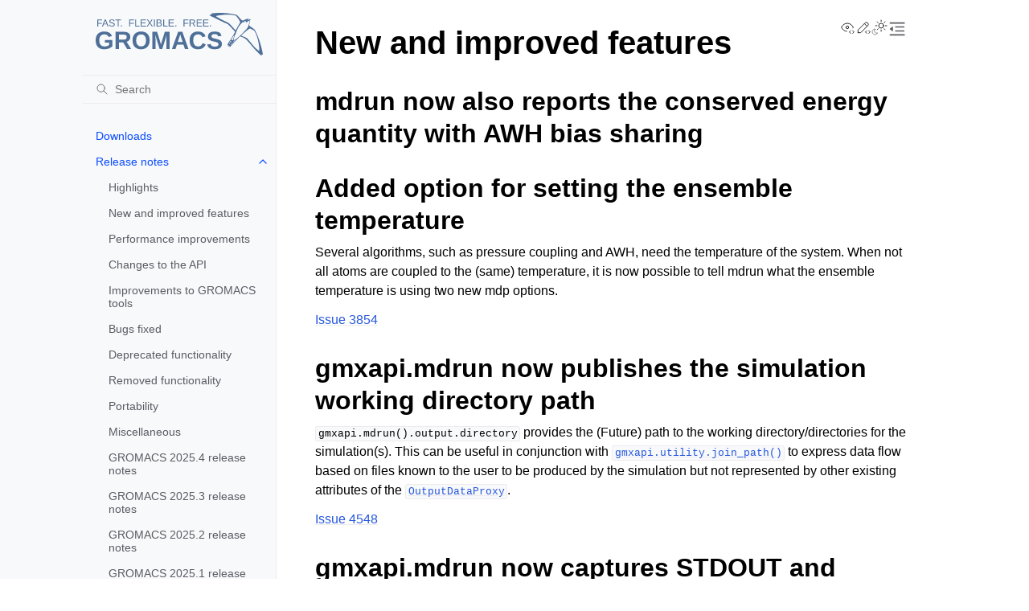

--- FILE ---
content_type: text/html
request_url: https://manual.gromacs.org/nightly/release-notes/2023/major/features.html
body_size: 11039
content:
<!doctype html>
<html class="no-js" lang="en" data-content_root="../../../">
  <head><meta charset="utf-8"/>
    <meta name="viewport" content="width=device-width,initial-scale=1"/>
    <meta name="color-scheme" content="light dark"><meta name="viewport" content="width=device-width, initial-scale=1" />
<link rel="index" title="Index" href="../../../genindex.html" /><link rel="search" title="Search" href="../../../search.html" /><link rel="next" title="Performance improvements" href="performance.html" /><link rel="prev" title="Highlights" href="highlights.html" />

    <!-- Generated with Sphinx 7.4.7 and Furo 2024.08.06 -->
        <title>New and improved features - GROMACS 2026.0-dev-20251119-5f0a571d documentation</title>
      <link rel="stylesheet" type="text/css" href="../../../_static/pygments.css?v=a746c00c" />
    <link rel="stylesheet" type="text/css" href="../../../_static/styles/furo.css?v=354aac6f" />
    <link rel="stylesheet" type="text/css" href="../../../_static/graphviz.css?v=fd3f3429" />
    <link rel="stylesheet" type="text/css" href="../../../_static/copybutton.css?v=76b2166b" />
    <link rel="stylesheet" type="text/css" href="../../../_static/tabs.css?v=4c969af8" />
    <link rel="stylesheet" type="text/css" href="../../../_static/styles/furo-extensions.css?v=302659d7" />
    
    


<style>
  body {
    --color-code-background: #f8f8f8;
  --color-code-foreground: black;
  
  }
  @media not print {
    body[data-theme="dark"] {
      --color-code-background: #202020;
  --color-code-foreground: #d0d0d0;
  
    }
    @media (prefers-color-scheme: dark) {
      body:not([data-theme="light"]) {
        --color-code-background: #202020;
  --color-code-foreground: #d0d0d0;
  
      }
    }
  }
</style></head>
  <body>
    
    <script>
      document.body.dataset.theme = localStorage.getItem("theme") || "auto";
    </script>
    

<svg xmlns="http://www.w3.org/2000/svg" style="display: none;">
  <symbol id="svg-toc" viewBox="0 0 24 24">
    <title>Contents</title>
    <svg stroke="currentColor" fill="currentColor" stroke-width="0" viewBox="0 0 1024 1024">
      <path d="M408 442h480c4.4 0 8-3.6 8-8v-56c0-4.4-3.6-8-8-8H408c-4.4 0-8 3.6-8 8v56c0 4.4 3.6 8 8 8zm-8 204c0 4.4 3.6 8 8 8h480c4.4 0 8-3.6 8-8v-56c0-4.4-3.6-8-8-8H408c-4.4 0-8 3.6-8 8v56zm504-486H120c-4.4 0-8 3.6-8 8v56c0 4.4 3.6 8 8 8h784c4.4 0 8-3.6 8-8v-56c0-4.4-3.6-8-8-8zm0 632H120c-4.4 0-8 3.6-8 8v56c0 4.4 3.6 8 8 8h784c4.4 0 8-3.6 8-8v-56c0-4.4-3.6-8-8-8zM115.4 518.9L271.7 642c5.8 4.6 14.4.5 14.4-6.9V388.9c0-7.4-8.5-11.5-14.4-6.9L115.4 505.1a8.74 8.74 0 0 0 0 13.8z"/>
    </svg>
  </symbol>
  <symbol id="svg-menu" viewBox="0 0 24 24">
    <title>Menu</title>
    <svg xmlns="http://www.w3.org/2000/svg" viewBox="0 0 24 24" fill="none" stroke="currentColor"
      stroke-width="2" stroke-linecap="round" stroke-linejoin="round" class="feather-menu">
      <line x1="3" y1="12" x2="21" y2="12"></line>
      <line x1="3" y1="6" x2="21" y2="6"></line>
      <line x1="3" y1="18" x2="21" y2="18"></line>
    </svg>
  </symbol>
  <symbol id="svg-arrow-right" viewBox="0 0 24 24">
    <title>Expand</title>
    <svg xmlns="http://www.w3.org/2000/svg" viewBox="0 0 24 24" fill="none" stroke="currentColor"
      stroke-width="2" stroke-linecap="round" stroke-linejoin="round" class="feather-chevron-right">
      <polyline points="9 18 15 12 9 6"></polyline>
    </svg>
  </symbol>
  <symbol id="svg-sun" viewBox="0 0 24 24">
    <title>Light mode</title>
    <svg xmlns="http://www.w3.org/2000/svg" viewBox="0 0 24 24" fill="none" stroke="currentColor"
      stroke-width="1" stroke-linecap="round" stroke-linejoin="round" class="feather-sun">
      <circle cx="12" cy="12" r="5"></circle>
      <line x1="12" y1="1" x2="12" y2="3"></line>
      <line x1="12" y1="21" x2="12" y2="23"></line>
      <line x1="4.22" y1="4.22" x2="5.64" y2="5.64"></line>
      <line x1="18.36" y1="18.36" x2="19.78" y2="19.78"></line>
      <line x1="1" y1="12" x2="3" y2="12"></line>
      <line x1="21" y1="12" x2="23" y2="12"></line>
      <line x1="4.22" y1="19.78" x2="5.64" y2="18.36"></line>
      <line x1="18.36" y1="5.64" x2="19.78" y2="4.22"></line>
    </svg>
  </symbol>
  <symbol id="svg-moon" viewBox="0 0 24 24">
    <title>Dark mode</title>
    <svg xmlns="http://www.w3.org/2000/svg" viewBox="0 0 24 24" fill="none" stroke="currentColor"
      stroke-width="1" stroke-linecap="round" stroke-linejoin="round" class="icon-tabler-moon">
      <path stroke="none" d="M0 0h24v24H0z" fill="none" />
      <path d="M12 3c.132 0 .263 0 .393 0a7.5 7.5 0 0 0 7.92 12.446a9 9 0 1 1 -8.313 -12.454z" />
    </svg>
  </symbol>
  <symbol id="svg-sun-with-moon" viewBox="0 0 24 24">
    <title>Auto light/dark, in light mode</title>
    <svg xmlns="http://www.w3.org/2000/svg" viewBox="0 0 24 24" fill="none" stroke="currentColor"
      stroke-width="1" stroke-linecap="round" stroke-linejoin="round"
      class="icon-custom-derived-from-feather-sun-and-tabler-moon">
      <path style="opacity: 50%" d="M 5.411 14.504 C 5.471 14.504 5.532 14.504 5.591 14.504 C 3.639 16.319 4.383 19.569 6.931 20.352 C 7.693 20.586 8.512 20.551 9.25 20.252 C 8.023 23.207 4.056 23.725 2.11 21.184 C 0.166 18.642 1.702 14.949 4.874 14.536 C 5.051 14.512 5.231 14.5 5.411 14.5 L 5.411 14.504 Z"/>
      <line x1="14.5" y1="3.25" x2="14.5" y2="1.25"/>
      <line x1="14.5" y1="15.85" x2="14.5" y2="17.85"/>
      <line x1="10.044" y1="5.094" x2="8.63" y2="3.68"/>
      <line x1="19" y1="14.05" x2="20.414" y2="15.464"/>
      <line x1="8.2" y1="9.55" x2="6.2" y2="9.55"/>
      <line x1="20.8" y1="9.55" x2="22.8" y2="9.55"/>
      <line x1="10.044" y1="14.006" x2="8.63" y2="15.42"/>
      <line x1="19" y1="5.05" x2="20.414" y2="3.636"/>
      <circle cx="14.5" cy="9.55" r="3.6"/>
    </svg>
  </symbol>
  <symbol id="svg-moon-with-sun" viewBox="0 0 24 24">
    <title>Auto light/dark, in dark mode</title>
    <svg xmlns="http://www.w3.org/2000/svg" viewBox="0 0 24 24" fill="none" stroke="currentColor"
      stroke-width="1" stroke-linecap="round" stroke-linejoin="round"
      class="icon-custom-derived-from-feather-sun-and-tabler-moon">
      <path d="M 8.282 7.007 C 8.385 7.007 8.494 7.007 8.595 7.007 C 5.18 10.184 6.481 15.869 10.942 17.24 C 12.275 17.648 13.706 17.589 15 17.066 C 12.851 22.236 5.91 23.143 2.505 18.696 C -0.897 14.249 1.791 7.786 7.342 7.063 C 7.652 7.021 7.965 7 8.282 7 L 8.282 7.007 Z"/>
      <line style="opacity: 50%" x1="18" y1="3.705" x2="18" y2="2.5"/>
      <line style="opacity: 50%" x1="18" y1="11.295" x2="18" y2="12.5"/>
      <line style="opacity: 50%" x1="15.316" y1="4.816" x2="14.464" y2="3.964"/>
      <line style="opacity: 50%" x1="20.711" y1="10.212" x2="21.563" y2="11.063"/>
      <line style="opacity: 50%" x1="14.205" y1="7.5" x2="13.001" y2="7.5"/>
      <line style="opacity: 50%" x1="21.795" y1="7.5" x2="23" y2="7.5"/>
      <line style="opacity: 50%" x1="15.316" y1="10.184" x2="14.464" y2="11.036"/>
      <line style="opacity: 50%" x1="20.711" y1="4.789" x2="21.563" y2="3.937"/>
      <circle style="opacity: 50%" cx="18" cy="7.5" r="2.169"/>
    </svg>
  </symbol>
  <symbol id="svg-pencil" viewBox="0 0 24 24">
    <svg xmlns="http://www.w3.org/2000/svg" viewBox="0 0 24 24" fill="none" stroke="currentColor"
      stroke-width="1" stroke-linecap="round" stroke-linejoin="round" class="icon-tabler-pencil-code">
      <path d="M4 20h4l10.5 -10.5a2.828 2.828 0 1 0 -4 -4l-10.5 10.5v4" />
      <path d="M13.5 6.5l4 4" />
      <path d="M20 21l2 -2l-2 -2" />
      <path d="M17 17l-2 2l2 2" />
    </svg>
  </symbol>
  <symbol id="svg-eye" viewBox="0 0 24 24">
    <svg xmlns="http://www.w3.org/2000/svg" viewBox="0 0 24 24" fill="none" stroke="currentColor"
      stroke-width="1" stroke-linecap="round" stroke-linejoin="round" class="icon-tabler-eye-code">
      <path stroke="none" d="M0 0h24v24H0z" fill="none" />
      <path d="M10 12a2 2 0 1 0 4 0a2 2 0 0 0 -4 0" />
      <path
        d="M11.11 17.958c-3.209 -.307 -5.91 -2.293 -8.11 -5.958c2.4 -4 5.4 -6 9 -6c3.6 0 6.6 2 9 6c-.21 .352 -.427 .688 -.647 1.008" />
      <path d="M20 21l2 -2l-2 -2" />
      <path d="M17 17l-2 2l2 2" />
    </svg>
  </symbol>
</svg>

<input type="checkbox" class="sidebar-toggle" name="__navigation" id="__navigation">
<input type="checkbox" class="sidebar-toggle" name="__toc" id="__toc">
<label class="overlay sidebar-overlay" for="__navigation">
  <div class="visually-hidden">Hide navigation sidebar</div>
</label>
<label class="overlay toc-overlay" for="__toc">
  <div class="visually-hidden">Hide table of contents sidebar</div>
</label>

<a class="skip-to-content muted-link" href="#furo-main-content">Skip to content</a>



<div class="page">
  <header class="mobile-header">
    <div class="header-left">
      <label class="nav-overlay-icon" for="__navigation">
        <div class="visually-hidden">Toggle site navigation sidebar</div>
        <i class="icon"><svg><use href="#svg-menu"></use></svg></i>
      </label>
    </div>
    <div class="header-center">
      <a href="../../../index.html"><div class="brand">GROMACS 2026.0-dev-20251119-5f0a571d documentation</div></a>
    </div>
    <div class="header-right">
      <div class="theme-toggle-container theme-toggle-header">
        <button class="theme-toggle">
          <div class="visually-hidden">Toggle Light / Dark / Auto color theme</div>
          <svg class="theme-icon-when-auto-light"><use href="#svg-sun-with-moon"></use></svg>
          <svg class="theme-icon-when-auto-dark"><use href="#svg-moon-with-sun"></use></svg>
          <svg class="theme-icon-when-dark"><use href="#svg-moon"></use></svg>
          <svg class="theme-icon-when-light"><use href="#svg-sun"></use></svg>
        </button>
      </div>
      <label class="toc-overlay-icon toc-header-icon" for="__toc">
        <div class="visually-hidden">Toggle table of contents sidebar</div>
        <i class="icon"><svg><use href="#svg-toc"></use></svg></i>
      </label>
    </div>
  </header>
  <aside class="sidebar-drawer">
    <div class="sidebar-container">
      
      <div class="sidebar-sticky"><a class="sidebar-brand" href="../../../index.html">
  
  <div class="sidebar-logo-container">
    <img class="sidebar-logo" src="../../../_static/gmx_logo_blue.svg" alt="Logo"/>
  </div>
  
  
</a><form class="sidebar-search-container" method="get" action="../../../search.html" role="search">
  <input class="sidebar-search" placeholder="Search" name="q" aria-label="Search">
  <input type="hidden" name="check_keywords" value="yes">
  <input type="hidden" name="area" value="default">
</form>
<div id="searchbox"></div><div class="sidebar-scroll"><div class="sidebar-tree">
  <ul class="current">
<li class="toctree-l1"><a class="reference internal" href="../../../download.html">Downloads</a></li>
<li class="toctree-l1 current has-children"><a class="reference internal" href="../../index.html">Release notes</a><input checked="" class="toctree-checkbox" id="toctree-checkbox-1" name="toctree-checkbox-1" role="switch" type="checkbox"/><label for="toctree-checkbox-1"><div class="visually-hidden">Toggle navigation of Release notes</div><i class="icon"><svg><use href="#svg-arrow-right"></use></svg></i></label><ul class="current">
<li class="toctree-l2"><a class="reference internal" href="../../2026/major/highlights.html">Highlights</a></li>
<li class="toctree-l2"><a class="reference internal" href="../../2026/major/features.html">New and improved features</a></li>
<li class="toctree-l2"><a class="reference internal" href="../../2026/major/performance.html">Performance improvements</a></li>
<li class="toctree-l2"><a class="reference internal" href="../../2026/major/api.html">Changes to the API</a></li>
<li class="toctree-l2"><a class="reference internal" href="../../2026/major/tools.html">Improvements to GROMACS tools</a></li>
<li class="toctree-l2"><a class="reference internal" href="../../2026/major/bugs-fixed.html">Bugs fixed</a></li>
<li class="toctree-l2"><a class="reference internal" href="../../2026/major/deprecated-functionality.html">Deprecated functionality</a></li>
<li class="toctree-l2"><a class="reference internal" href="../../2026/major/removed-functionality.html">Removed functionality</a></li>
<li class="toctree-l2"><a class="reference internal" href="../../2026/major/portability.html">Portability</a></li>
<li class="toctree-l2"><a class="reference internal" href="../../2026/major/miscellaneous.html">Miscellaneous</a></li>
<li class="toctree-l2"><a class="reference internal" href="../../2025/2025.4.html">GROMACS 2025.4 release notes</a></li>
<li class="toctree-l2"><a class="reference internal" href="../../2025/2025.3.html">GROMACS 2025.3 release notes</a></li>
<li class="toctree-l2"><a class="reference internal" href="../../2025/2025.2.html">GROMACS 2025.2 release notes</a></li>
<li class="toctree-l2"><a class="reference internal" href="../../2025/2025.1.html">GROMACS 2025.1 release notes</a></li>
<li class="toctree-l2"><a class="reference internal" href="../../2025/major/highlights.html">Highlights</a></li>
<li class="toctree-l2"><a class="reference internal" href="../../2025/major/features.html">New and improved features</a></li>
<li class="toctree-l2"><a class="reference internal" href="../../2025/major/performance.html">Performance improvements</a></li>
<li class="toctree-l2"><a class="reference internal" href="../../2025/major/api.html">Changes to the API</a></li>
<li class="toctree-l2"><a class="reference internal" href="../../2025/major/tools.html">Improvements to GROMACS tools</a></li>
<li class="toctree-l2"><a class="reference internal" href="../../2025/major/bugs-fixed.html">Bugs fixed</a></li>
<li class="toctree-l2"><a class="reference internal" href="../../2025/major/deprecated-functionality.html">Deprecated functionality</a></li>
<li class="toctree-l2"><a class="reference internal" href="../../2025/major/removed-functionality.html">Removed functionality</a></li>
<li class="toctree-l2"><a class="reference internal" href="../../2025/major/portability.html">Portability</a></li>
<li class="toctree-l2"><a class="reference internal" href="../../2025/major/miscellaneous.html">Miscellaneous</a></li>
<li class="toctree-l2"><a class="reference internal" href="../../2024/2024.7.html">GROMACS 2024.7 release notes</a></li>
<li class="toctree-l2"><a class="reference internal" href="../../2024/2024.6.html">GROMACS 2024.6 release notes</a></li>
<li class="toctree-l2"><a class="reference internal" href="../../2024/2024.5.html">GROMACS 2024.5 release notes</a></li>
<li class="toctree-l2"><a class="reference internal" href="../../2024/2024.4.html">GROMACS 2024.4 release notes</a></li>
<li class="toctree-l2"><a class="reference internal" href="../../2024/2024.3.html">GROMACS 2024.3 release notes</a></li>
<li class="toctree-l2"><a class="reference internal" href="../../2024/2024.2.html">GROMACS 2024.2 release notes</a></li>
<li class="toctree-l2"><a class="reference internal" href="../../2024/2024.1.html">GROMACS 2024.1 release notes</a></li>
<li class="toctree-l2"><a class="reference internal" href="../../2024/major/highlights.html">Highlights</a></li>
<li class="toctree-l2"><a class="reference internal" href="../../2024/major/features.html">New and improved features</a></li>
<li class="toctree-l2"><a class="reference internal" href="../../2024/major/performance.html">Performance improvements</a></li>
<li class="toctree-l2"><a class="reference internal" href="../../2024/major/api.html">Changes to the API</a></li>
<li class="toctree-l2"><a class="reference internal" href="../../2024/major/tools.html">Improvements to GROMACS tools</a></li>
<li class="toctree-l2"><a class="reference internal" href="../../2024/major/bugs-fixed.html">Bugs fixed</a></li>
<li class="toctree-l2"><a class="reference internal" href="../../2024/major/deprecated-functionality.html">Deprecated functionality</a></li>
<li class="toctree-l2"><a class="reference internal" href="../../2024/major/removed-functionality.html">Removed functionality</a></li>
<li class="toctree-l2"><a class="reference internal" href="../../2024/major/portability.html">Portability</a></li>
<li class="toctree-l2"><a class="reference internal" href="../../2024/major/miscellaneous.html">Miscellaneous</a></li>
<li class="toctree-l2"><a class="reference internal" href="../2023.5.html">GROMACS 2023.5 release notes</a></li>
<li class="toctree-l2"><a class="reference internal" href="../2023.4.html">GROMACS 2023.4 release notes</a></li>
<li class="toctree-l2"><a class="reference internal" href="../2023.3.html">GROMACS 2023.3 release notes</a></li>
<li class="toctree-l2"><a class="reference internal" href="../2023.2.html">GROMACS 2023.2 release notes</a></li>
<li class="toctree-l2"><a class="reference internal" href="../2023.1.html">GROMACS 2023.1 release notes</a></li>
<li class="toctree-l2"><a class="reference internal" href="highlights.html">Highlights</a></li>
<li class="toctree-l2 current current-page"><a class="current reference internal" href="#">New and improved features</a></li>
<li class="toctree-l2"><a class="reference internal" href="performance.html">Performance improvements</a></li>
<li class="toctree-l2"><a class="reference internal" href="api.html">Changes to the API</a></li>
<li class="toctree-l2"><a class="reference internal" href="tools.html">Improvements to GROMACS tools</a></li>
<li class="toctree-l2"><a class="reference internal" href="bugs-fixed.html">Bugs fixed</a></li>
<li class="toctree-l2"><a class="reference internal" href="deprecated-functionality.html">Deprecated functionality</a></li>
<li class="toctree-l2"><a class="reference internal" href="removed-functionality.html">Removed functionality</a></li>
<li class="toctree-l2"><a class="reference internal" href="portability.html">Portability</a></li>
<li class="toctree-l2"><a class="reference internal" href="miscellaneous.html">Miscellaneous</a></li>
<li class="toctree-l2"><a class="reference internal" href="../../2022/2022.6.html">GROMACS 2022.6 release notes</a></li>
<li class="toctree-l2"><a class="reference internal" href="../../2022/2022.5.html">GROMACS 2022.5 release notes</a></li>
<li class="toctree-l2"><a class="reference internal" href="../../2022/2022.4.html">GROMACS 2022.4 release notes</a></li>
<li class="toctree-l2"><a class="reference internal" href="../../2022/2022.3.html">GROMACS 2022.3 release notes</a></li>
<li class="toctree-l2"><a class="reference internal" href="../../2022/2022.2.html">GROMACS 2022.2 release notes</a></li>
<li class="toctree-l2"><a class="reference internal" href="../../2022/2022.1.html">GROMACS 2022.1 release notes</a></li>
<li class="toctree-l2"><a class="reference internal" href="../../2022/major/highlights.html">Highlights</a></li>
<li class="toctree-l2"><a class="reference internal" href="../../2022/major/features.html">New and improved features</a></li>
<li class="toctree-l2"><a class="reference internal" href="../../2022/major/performance.html">Performance improvements</a></li>
<li class="toctree-l2"><a class="reference internal" href="../../2022/major/api.html">Changes to the API</a></li>
<li class="toctree-l2"><a class="reference internal" href="../../2022/major/tools.html">Improvements to GROMACS tools</a></li>
<li class="toctree-l2"><a class="reference internal" href="../../2022/major/bugs-fixed.html">Bugs fixed</a></li>
<li class="toctree-l2"><a class="reference internal" href="../../2022/major/deprecated-functionality.html">Deprecated functionality</a></li>
<li class="toctree-l2"><a class="reference internal" href="../../2022/major/removed-functionality.html">Removed functionality</a></li>
<li class="toctree-l2"><a class="reference internal" href="../../2022/major/portability.html">Portability</a></li>
<li class="toctree-l2"><a class="reference internal" href="../../2022/major/miscellaneous.html">Miscellaneous</a></li>
<li class="toctree-l2"><a class="reference internal" href="../../2021/2021.7.html">GROMACS 2021.7 release notes</a></li>
<li class="toctree-l2"><a class="reference internal" href="../../2021/2021.6.html">GROMACS 2021.6 release notes</a></li>
<li class="toctree-l2"><a class="reference internal" href="../../2021/2021.5.html">GROMACS 2021.5 release notes</a></li>
<li class="toctree-l2"><a class="reference internal" href="../../2021/2021.4.html">GROMACS 2021.4 release notes</a></li>
<li class="toctree-l2"><a class="reference internal" href="../../2021/2021.3.html">GROMACS 2021.3 release notes</a></li>
<li class="toctree-l2"><a class="reference internal" href="../../2021/2021.2.html">GROMACS 2021.2 release notes</a></li>
<li class="toctree-l2"><a class="reference internal" href="../../2021/2021.1.html">GROMACS 2021.1 release notes</a></li>
<li class="toctree-l2"><a class="reference internal" href="../../2021/major/highlights.html">Highlights</a></li>
<li class="toctree-l2"><a class="reference internal" href="../../2021/major/features.html">New and improved features</a></li>
<li class="toctree-l2"><a class="reference internal" href="../../2021/major/performance.html">Performance improvements</a></li>
<li class="toctree-l2"><a class="reference internal" href="../../2021/major/tools.html">Improvements to GROMACS tools</a></li>
<li class="toctree-l2"><a class="reference internal" href="../../2021/major/bugs-fixed.html">Bugs fixed</a></li>
<li class="toctree-l2"><a class="reference internal" href="../../2021/major/deprecated-functionality.html">Deprecated functionality</a></li>
<li class="toctree-l2"><a class="reference internal" href="../../2021/major/removed-functionality.html">Removed functionality</a></li>
<li class="toctree-l2"><a class="reference internal" href="../../2021/major/portability.html">Portability</a></li>
<li class="toctree-l2"><a class="reference internal" href="../../2021/major/miscellaneous.html">Miscellaneous</a></li>
<li class="toctree-l2"><a class="reference internal" href="../../2020/2020.7.html">GROMACS 2020.7 release notes</a></li>
<li class="toctree-l2"><a class="reference internal" href="../../2020/2020.6.html">GROMACS 2020.6 release notes</a></li>
<li class="toctree-l2"><a class="reference internal" href="../../2020/2020.5.html">GROMACS 2020.5 release notes</a></li>
<li class="toctree-l2"><a class="reference internal" href="../../2020/2020.4.html">GROMACS 2020.4 release notes</a></li>
<li class="toctree-l2"><a class="reference internal" href="../../2020/2020.3.html">GROMACS 2020.3 release notes</a></li>
<li class="toctree-l2"><a class="reference internal" href="../../2020/2020.2.html">GROMACS 2020.2 release notes</a></li>
<li class="toctree-l2"><a class="reference internal" href="../../2020/2020.1.html">GROMACS 2020.1 release notes</a></li>
<li class="toctree-l2"><a class="reference internal" href="../../2020/major/highlights.html">Highlights</a></li>
<li class="toctree-l2"><a class="reference internal" href="../../2020/major/features.html">New and improved features</a></li>
<li class="toctree-l2"><a class="reference internal" href="../../2020/major/performance.html">Performance improvements</a></li>
<li class="toctree-l2"><a class="reference internal" href="../../2020/major/tools.html">Improvements to GROMACS tools</a></li>
<li class="toctree-l2"><a class="reference internal" href="../../2020/major/bugs-fixed.html">Bugs fixed</a></li>
<li class="toctree-l2"><a class="reference internal" href="../../2020/major/deprecated-functionality.html">Deprecated functionality</a></li>
<li class="toctree-l2"><a class="reference internal" href="../../2020/major/removed-functionality.html">Removed functionality</a></li>
<li class="toctree-l2"><a class="reference internal" href="../../2020/major/portability.html">Portability</a></li>
<li class="toctree-l2"><a class="reference internal" href="../../2020/major/miscellaneous.html">Miscellaneous</a></li>
<li class="toctree-l2"><a class="reference internal" href="../../2019/2019.6.html">GROMACS 2019.6 release notes</a></li>
<li class="toctree-l2"><a class="reference internal" href="../../2019/2019.5.html">GROMACS 2019.5 release notes</a></li>
<li class="toctree-l2"><a class="reference internal" href="../../2019/2019.4.html">GROMACS 2019.4 release notes</a></li>
<li class="toctree-l2"><a class="reference internal" href="../../2019/2019.3.html">GROMACS 2019.3 release notes</a></li>
<li class="toctree-l2"><a class="reference internal" href="../../2019/2019.2.html">GROMACS 2019.2 release notes</a></li>
<li class="toctree-l2"><a class="reference internal" href="../../2019/2019.1.html">GROMACS 2019.1 release notes</a></li>
<li class="toctree-l2"><a class="reference internal" href="../../2019/major/highlights.html">Highlights</a></li>
<li class="toctree-l2"><a class="reference internal" href="../../2019/major/features.html">New and improved features</a></li>
<li class="toctree-l2"><a class="reference internal" href="../../2019/major/performance.html">Performance improvements</a></li>
<li class="toctree-l2"><a class="reference internal" href="../../2019/major/tools.html">Improvements to GROMACS tools</a></li>
<li class="toctree-l2"><a class="reference internal" href="../../2019/major/bugs-fixed.html">Bugs fixed</a></li>
<li class="toctree-l2"><a class="reference internal" href="../../2019/major/deprecated-functionality.html">Deprecated functionality</a></li>
<li class="toctree-l2"><a class="reference internal" href="../../2019/major/removed-functionality.html">Removed functionality</a></li>
<li class="toctree-l2"><a class="reference internal" href="../../2019/major/portability.html">Portability</a></li>
<li class="toctree-l2"><a class="reference internal" href="../../2019/major/miscellaneous.html">Miscellaneous</a></li>
<li class="toctree-l2"><a class="reference internal" href="../../2018/2018.7.html">GROMACS 2018.7 release notes</a></li>
<li class="toctree-l2"><a class="reference internal" href="../../2018/2018.6.html">GROMACS 2018.6 release notes</a></li>
<li class="toctree-l2"><a class="reference internal" href="../../2018/2018.5.html">GROMACS 2018.5 release notes</a></li>
<li class="toctree-l2"><a class="reference internal" href="../../2018/2018.4.html">GROMACS 2018.4 release notes</a></li>
<li class="toctree-l2"><a class="reference internal" href="../../2018/2018.3.html">GROMACS 2018.3 release notes</a></li>
<li class="toctree-l2"><a class="reference internal" href="../../2018/2018.2.html">GROMACS 2018.2 release notes</a></li>
<li class="toctree-l2"><a class="reference internal" href="../../2018/2018.1.html">GROMACS 2018.1 release notes</a></li>
<li class="toctree-l2"><a class="reference internal" href="../../2018/major/highlights.html">Highlights</a></li>
<li class="toctree-l2"><a class="reference internal" href="../../2018/major/features.html">New and improved features</a></li>
<li class="toctree-l2"><a class="reference internal" href="../../2018/major/performance.html">Performance improvements</a></li>
<li class="toctree-l2"><a class="reference internal" href="../../2018/major/tools.html">Improvements to GROMACS tools</a></li>
<li class="toctree-l2"><a class="reference internal" href="../../2018/major/bugs-fixed.html">Bugs fixed</a></li>
<li class="toctree-l2"><a class="reference internal" href="../../2018/major/removed-features.html">Removed features</a></li>
<li class="toctree-l2"><a class="reference internal" href="../../2018/major/portability.html">Portability</a></li>
<li class="toctree-l2"><a class="reference internal" href="../../2018/major/miscellaneous.html">Miscellaneous</a></li>
<li class="toctree-l2"><a class="reference internal" href="../../2016/2016.5.html">GROMACS 2016.5 Release Notes</a></li>
<li class="toctree-l2"><a class="reference internal" href="../../2016/2016.4.html">GROMACS 2016.4 Release Notes</a></li>
<li class="toctree-l2"><a class="reference internal" href="../../2016/2016.3.html">GROMACS 2016.3 Release Notes</a></li>
<li class="toctree-l2"><a class="reference internal" href="../../2016/2016.2.html">GROMACS 2016.2 Release Notes</a></li>
<li class="toctree-l2"><a class="reference internal" href="../../2016/2016.1.html">GROMACS 2016.1 Release Notes</a></li>
<li class="toctree-l2"><a class="reference internal" href="../../2016/major/highlights.html">Highlights</a></li>
<li class="toctree-l2"><a class="reference internal" href="../../2016/major/new-features.html">New and improved features</a></li>
<li class="toctree-l2"><a class="reference internal" href="../../2016/major/performance.html">Performance improvements</a></li>
<li class="toctree-l2"><a class="reference internal" href="../../2016/major/performance.html#gpu-improvements">GPU improvements</a></li>
<li class="toctree-l2"><a class="reference internal" href="../../2016/major/performance.html#cpu-improvements">CPU improvements</a></li>
<li class="toctree-l2"><a class="reference internal" href="../../2016/major/performance.html#threading-improvements">Threading improvements</a></li>
<li class="toctree-l2"><a class="reference internal" href="../../2016/major/performance.html#other-improvements">Other improvements</a></li>
<li class="toctree-l2"><a class="reference internal" href="../../2016/major/tools.html">Improvements to GROMACS tools</a></li>
<li class="toctree-l2"><a class="reference internal" href="../../2016/major/bugs-fixed.html">Bugs fixed</a></li>
<li class="toctree-l2"><a class="reference internal" href="../../2016/major/bugs-fixed.html#fixes-for-bugs-introduced-during-development">Fixes for bugs introduced during development</a></li>
<li class="toctree-l2"><a class="reference internal" href="../../2016/major/removed-features.html">Removed mdrun features</a></li>
<li class="toctree-l2"><a class="reference internal" href="../../2016/major/miscellaneous.html">Miscellaneous</a></li>
<li class="toctree-l2"><a class="reference internal" href="../../older/index.html">Release notes for older GROMACS versions</a></li>
</ul>
</li>
<li class="toctree-l1 has-children"><a class="reference internal" href="../../../install-guide/index.html">Installation guide</a><input class="toctree-checkbox" id="toctree-checkbox-2" name="toctree-checkbox-2" role="switch" type="checkbox"/><label for="toctree-checkbox-2"><div class="visually-hidden">Toggle navigation of Installation guide</div><i class="icon"><svg><use href="#svg-arrow-right"></use></svg></i></label><ul>
<li class="toctree-l2"><a class="reference internal" href="../../../install-guide/exotic.html">Installation guide for exotic configurations</a></li>
</ul>
</li>
<li class="toctree-l1 has-children"><a class="reference internal" href="../../../user-guide/index.html">User guide</a><input class="toctree-checkbox" id="toctree-checkbox-3" name="toctree-checkbox-3" role="switch" type="checkbox"/><label for="toctree-checkbox-3"><div class="visually-hidden">Toggle navigation of User guide</div><i class="icon"><svg><use href="#svg-arrow-right"></use></svg></i></label><ul>
<li class="toctree-l2"><a class="reference internal" href="../../../user-guide/known-issues.html">Known issues affecting users of GROMACS</a></li>
<li class="toctree-l2 has-children"><a class="reference internal" href="../../../user-guide/getting-started.html">Getting started</a><input class="toctree-checkbox" id="toctree-checkbox-4" name="toctree-checkbox-4" role="switch" type="checkbox"/><label for="toctree-checkbox-4"><div class="visually-hidden">Toggle navigation of Getting started</div><i class="icon"><svg><use href="#svg-arrow-right"></use></svg></i></label><ul>
<li class="toctree-l3"><a class="reference internal" href="../../../user-guide/flow.html">Flow Chart</a></li>
</ul>
</li>
<li class="toctree-l2 has-children"><a class="reference internal" href="../../../user-guide/system-preparation.html">System preparation</a><input class="toctree-checkbox" id="toctree-checkbox-5" name="toctree-checkbox-5" role="switch" type="checkbox"/><label for="toctree-checkbox-5"><div class="visually-hidden">Toggle navigation of System preparation</div><i class="icon"><svg><use href="#svg-arrow-right"></use></svg></i></label><ul class="simple">
</ul>
</li>
<li class="toctree-l2"><a class="reference internal" href="../../../user-guide/managing-simulations.html">Managing long simulations</a></li>
<li class="toctree-l2 has-children"><a class="reference internal" href="../../../user-guide/faq.html">Answers to frequently asked questions (FAQs)</a><input class="toctree-checkbox" id="toctree-checkbox-6" name="toctree-checkbox-6" role="switch" type="checkbox"/><label for="toctree-checkbox-6"><div class="visually-hidden">Toggle navigation of Answers to frequently asked questions (FAQs)</div><i class="icon"><svg><use href="#svg-arrow-right"></use></svg></i></label><ul class="simple">
</ul>
</li>
<li class="toctree-l2"><a class="reference internal" href="../../../user-guide/force-fields.html">Force fields in GROMACS</a></li>
<li class="toctree-l2"><a class="reference internal" href="../../../user-guide/mdp-options.html">Molecular dynamics parameters (.mdp options)</a></li>
<li class="toctree-l2"><a class="reference internal" href="../../../user-guide/mdrun-features.html">Useful mdrun features</a></li>
<li class="toctree-l2"><a class="reference internal" href="../../../user-guide/mdrun-performance.html">Getting good performance from <span class="xref std std-ref">mdrun</span></a></li>
<li class="toctree-l2"><a class="reference internal" href="../../../user-guide/run-time-errors.html">Common errors when using GROMACS</a></li>
<li class="toctree-l2 has-children"><a class="reference internal" href="../../../user-guide/cmdline.html">Command-line reference</a><input class="toctree-checkbox" id="toctree-checkbox-7" name="toctree-checkbox-7" role="switch" type="checkbox"/><label for="toctree-checkbox-7"><div class="visually-hidden">Toggle navigation of Command-line reference</div><i class="icon"><svg><use href="#svg-arrow-right"></use></svg></i></label><ul>
<li class="toctree-l3"><a class="reference internal" href="../../../onlinehelp/gmx.html">molecular dynamics simulation suite</a></li>
<li class="toctree-l3"><a class="reference internal" href="../../../onlinehelp/gmx-anaeig.html">gmx anaeig</a></li>
<li class="toctree-l3"><a class="reference internal" href="../../../onlinehelp/gmx-analyze.html">gmx analyze</a></li>
<li class="toctree-l3"><a class="reference internal" href="../../../onlinehelp/gmx-angle.html">gmx angle</a></li>
<li class="toctree-l3"><a class="reference internal" href="../../../onlinehelp/gmx-awh.html">gmx awh</a></li>
<li class="toctree-l3"><a class="reference internal" href="../../../onlinehelp/gmx-bar.html">gmx bar</a></li>
<li class="toctree-l3"><a class="reference internal" href="../../../onlinehelp/gmx-bundle.html">gmx bundle</a></li>
<li class="toctree-l3"><a class="reference internal" href="../../../onlinehelp/gmx-check.html">gmx check</a></li>
<li class="toctree-l3"><a class="reference internal" href="../../../onlinehelp/gmx-chi.html">gmx chi</a></li>
<li class="toctree-l3"><a class="reference internal" href="../../../onlinehelp/gmx-cluster.html">gmx cluster</a></li>
<li class="toctree-l3"><a class="reference internal" href="../../../onlinehelp/gmx-clustsize.html">gmx clustsize</a></li>
<li class="toctree-l3"><a class="reference internal" href="../../../onlinehelp/gmx-confrms.html">gmx confrms</a></li>
<li class="toctree-l3"><a class="reference internal" href="../../../onlinehelp/gmx-convert-tpr.html">gmx convert-tpr</a></li>
<li class="toctree-l3"><a class="reference internal" href="../../../onlinehelp/gmx-convert-trj.html">gmx convert-trj</a></li>
<li class="toctree-l3"><a class="reference internal" href="../../../onlinehelp/gmx-covar.html">gmx covar</a></li>
<li class="toctree-l3"><a class="reference internal" href="../../../onlinehelp/gmx-current.html">gmx current</a></li>
<li class="toctree-l3"><a class="reference internal" href="../../../onlinehelp/gmx-density.html">gmx density</a></li>
<li class="toctree-l3"><a class="reference internal" href="../../../onlinehelp/gmx-densmap.html">gmx densmap</a></li>
<li class="toctree-l3"><a class="reference internal" href="../../../onlinehelp/gmx-densorder.html">gmx densorder</a></li>
<li class="toctree-l3"><a class="reference internal" href="../../../onlinehelp/gmx-dielectric.html">gmx dielectric</a></li>
<li class="toctree-l3"><a class="reference internal" href="../../../onlinehelp/gmx-dipoles.html">gmx dipoles</a></li>
<li class="toctree-l3"><a class="reference internal" href="../../../onlinehelp/gmx-disre.html">gmx disre</a></li>
<li class="toctree-l3"><a class="reference internal" href="../../../onlinehelp/gmx-distance.html">gmx distance</a></li>
<li class="toctree-l3"><a class="reference internal" href="../../../onlinehelp/gmx-dos.html">gmx dos</a></li>
<li class="toctree-l3"><a class="reference internal" href="../../../onlinehelp/gmx-dssp.html">gmx dssp</a></li>
<li class="toctree-l3"><a class="reference internal" href="../../../onlinehelp/gmx-dump.html">gmx dump</a></li>
<li class="toctree-l3"><a class="reference internal" href="../../../onlinehelp/gmx-dyecoupl.html">gmx dyecoupl</a></li>
<li class="toctree-l3"><a class="reference internal" href="../../../onlinehelp/gmx-editconf.html">gmx editconf</a></li>
<li class="toctree-l3"><a class="reference internal" href="../../../onlinehelp/gmx-eneconv.html">gmx eneconv</a></li>
<li class="toctree-l3"><a class="reference internal" href="../../../onlinehelp/gmx-enemat.html">gmx enemat</a></li>
<li class="toctree-l3"><a class="reference internal" href="../../../onlinehelp/gmx-energy.html">gmx energy</a></li>
<li class="toctree-l3"><a class="reference internal" href="../../../onlinehelp/gmx-extract-cluster.html">gmx extract-cluster</a></li>
<li class="toctree-l3"><a class="reference internal" href="../../../onlinehelp/gmx-filter.html">gmx filter</a></li>
<li class="toctree-l3"><a class="reference internal" href="../../../onlinehelp/gmx-freevolume.html">gmx freevolume</a></li>
<li class="toctree-l3"><a class="reference internal" href="../../../onlinehelp/gmx-gangle.html">gmx gangle</a></li>
<li class="toctree-l3"><a class="reference internal" href="../../../onlinehelp/gmx-genconf.html">gmx genconf</a></li>
<li class="toctree-l3"><a class="reference internal" href="../../../onlinehelp/gmx-genion.html">gmx genion</a></li>
<li class="toctree-l3"><a class="reference internal" href="../../../onlinehelp/gmx-genrestr.html">gmx genrestr</a></li>
<li class="toctree-l3"><a class="reference internal" href="../../../onlinehelp/gmx-grompp.html">gmx grompp</a></li>
<li class="toctree-l3"><a class="reference internal" href="../../../onlinehelp/gmx-gyrate.html">gmx gyrate</a></li>
<li class="toctree-l3"><a class="reference internal" href="../../../onlinehelp/gmx-gyrate-legacy.html">gmx gyrate-legacy</a></li>
<li class="toctree-l3"><a class="reference internal" href="../../../onlinehelp/gmx-h2order.html">gmx h2order</a></li>
<li class="toctree-l3"><a class="reference internal" href="../../../onlinehelp/gmx-hbond.html">gmx hbond</a></li>
<li class="toctree-l3"><a class="reference internal" href="../../../onlinehelp/gmx-hbond-legacy.html">gmx hbond-legacy</a></li>
<li class="toctree-l3"><a class="reference internal" href="../../../onlinehelp/gmx-helix.html">gmx helix</a></li>
<li class="toctree-l3"><a class="reference internal" href="../../../onlinehelp/gmx-helixorient.html">gmx helixorient</a></li>
<li class="toctree-l3"><a class="reference internal" href="../../../onlinehelp/gmx-help.html">gmx help</a></li>
<li class="toctree-l3"><a class="reference internal" href="../../../onlinehelp/gmx-hydorder.html">gmx hydorder</a></li>
<li class="toctree-l3"><a class="reference internal" href="../../../onlinehelp/gmx-insert-molecules.html">gmx insert-molecules</a></li>
<li class="toctree-l3"><a class="reference internal" href="../../../onlinehelp/gmx-lie.html">gmx lie</a></li>
<li class="toctree-l3"><a class="reference internal" href="../../../onlinehelp/gmx-make_edi.html">gmx make_edi</a></li>
<li class="toctree-l3"><a class="reference internal" href="../../../onlinehelp/gmx-make_ndx.html">gmx make_ndx</a></li>
<li class="toctree-l3"><a class="reference internal" href="../../../onlinehelp/gmx-mdmat.html">gmx mdmat</a></li>
<li class="toctree-l3"><a class="reference internal" href="../../../onlinehelp/gmx-mdrun.html">gmx mdrun</a></li>
<li class="toctree-l3"><a class="reference internal" href="../../../onlinehelp/gmx-mindist.html">gmx mindist</a></li>
<li class="toctree-l3"><a class="reference internal" href="../../../onlinehelp/gmx-mk_angndx.html">gmx mk_angndx</a></li>
<li class="toctree-l3"><a class="reference internal" href="../../../onlinehelp/gmx-msd.html">gmx msd</a></li>
<li class="toctree-l3"><a class="reference internal" href="../../../onlinehelp/gmx-nmeig.html">gmx nmeig</a></li>
<li class="toctree-l3"><a class="reference internal" href="../../../onlinehelp/gmx-nmens.html">gmx nmens</a></li>
<li class="toctree-l3"><a class="reference internal" href="../../../onlinehelp/gmx-nmr.html">gmx nmr</a></li>
<li class="toctree-l3"><a class="reference internal" href="../../../onlinehelp/gmx-nmtraj.html">gmx nmtraj</a></li>
<li class="toctree-l3"><a class="reference internal" href="../../../onlinehelp/gmx-nonbonded-benchmark.html">gmx nonbonded-benchmark</a></li>
<li class="toctree-l3"><a class="reference internal" href="../../../onlinehelp/gmx-order.html">gmx order</a></li>
<li class="toctree-l3"><a class="reference internal" href="../../../onlinehelp/gmx-pairdist.html">gmx pairdist</a></li>
<li class="toctree-l3"><a class="reference internal" href="../../../onlinehelp/gmx-pdb2gmx.html">gmx pdb2gmx</a></li>
<li class="toctree-l3"><a class="reference internal" href="../../../onlinehelp/gmx-pme_error.html">gmx pme_error</a></li>
<li class="toctree-l3"><a class="reference internal" href="../../../onlinehelp/gmx-polystat.html">gmx polystat</a></li>
<li class="toctree-l3"><a class="reference internal" href="../../../onlinehelp/gmx-potential.html">gmx potential</a></li>
<li class="toctree-l3"><a class="reference internal" href="../../../onlinehelp/gmx-principal.html">gmx principal</a></li>
<li class="toctree-l3"><a class="reference internal" href="../../../onlinehelp/gmx-rama.html">gmx rama</a></li>
<li class="toctree-l3"><a class="reference internal" href="../../../onlinehelp/gmx-rdf.html">gmx rdf</a></li>
<li class="toctree-l3"><a class="reference internal" href="../../../onlinehelp/gmx-report-methods.html">gmx report-methods</a></li>
<li class="toctree-l3"><a class="reference internal" href="../../../onlinehelp/gmx-rms.html">gmx rms</a></li>
<li class="toctree-l3"><a class="reference internal" href="../../../onlinehelp/gmx-rmsdist.html">gmx rmsdist</a></li>
<li class="toctree-l3"><a class="reference internal" href="../../../onlinehelp/gmx-rmsf.html">gmx rmsf</a></li>
<li class="toctree-l3"><a class="reference internal" href="../../../onlinehelp/gmx-rotacf.html">gmx rotacf</a></li>
<li class="toctree-l3"><a class="reference internal" href="../../../onlinehelp/gmx-rotmat.html">gmx rotmat</a></li>
<li class="toctree-l3"><a class="reference internal" href="../../../onlinehelp/gmx-saltbr.html">gmx saltbr</a></li>
<li class="toctree-l3"><a class="reference internal" href="../../../onlinehelp/gmx-sans-legacy.html">gmx sans-legacy</a></li>
<li class="toctree-l3"><a class="reference internal" href="../../../onlinehelp/gmx-sasa.html">gmx sasa</a></li>
<li class="toctree-l3"><a class="reference internal" href="../../../onlinehelp/gmx-saxs-legacy.html">gmx saxs-legacy</a></li>
<li class="toctree-l3"><a class="reference internal" href="../../../onlinehelp/gmx-scattering.html">gmx scattering</a></li>
<li class="toctree-l3"><a class="reference internal" href="../../../onlinehelp/gmx-select.html">gmx select</a></li>
<li class="toctree-l3"><a class="reference internal" href="../../../onlinehelp/gmx-sham.html">gmx sham</a></li>
<li class="toctree-l3"><a class="reference internal" href="../../../onlinehelp/gmx-sigeps.html">gmx sigeps</a></li>
<li class="toctree-l3"><a class="reference internal" href="../../../onlinehelp/gmx-solvate.html">gmx solvate</a></li>
<li class="toctree-l3"><a class="reference internal" href="../../../onlinehelp/gmx-sorient.html">gmx sorient</a></li>
<li class="toctree-l3"><a class="reference internal" href="../../../onlinehelp/gmx-spatial.html">gmx spatial</a></li>
<li class="toctree-l3"><a class="reference internal" href="../../../onlinehelp/gmx-spol.html">gmx spol</a></li>
<li class="toctree-l3"><a class="reference internal" href="../../../onlinehelp/gmx-tcaf.html">gmx tcaf</a></li>
<li class="toctree-l3"><a class="reference internal" href="../../../onlinehelp/gmx-traj.html">gmx traj</a></li>
<li class="toctree-l3"><a class="reference internal" href="../../../onlinehelp/gmx-trajectory.html">gmx trajectory</a></li>
<li class="toctree-l3"><a class="reference internal" href="../../../onlinehelp/gmx-trjcat.html">gmx trjcat</a></li>
<li class="toctree-l3"><a class="reference internal" href="../../../onlinehelp/gmx-trjconv.html">gmx trjconv</a></li>
<li class="toctree-l3"><a class="reference internal" href="../../../onlinehelp/gmx-trjorder.html">gmx trjorder</a></li>
<li class="toctree-l3"><a class="reference internal" href="../../../onlinehelp/gmx-tune_pme.html">gmx tune_pme</a></li>
<li class="toctree-l3"><a class="reference internal" href="../../../onlinehelp/gmx-vanhove.html">gmx vanhove</a></li>
<li class="toctree-l3"><a class="reference internal" href="../../../onlinehelp/gmx-velacc.html">gmx velacc</a></li>
<li class="toctree-l3"><a class="reference internal" href="../../../onlinehelp/gmx-wham.html">gmx wham</a></li>
<li class="toctree-l3"><a class="reference internal" href="../../../onlinehelp/gmx-wheel.html">gmx wheel</a></li>
<li class="toctree-l3"><a class="reference internal" href="../../../onlinehelp/gmx-x2top.html">gmx x2top</a></li>
<li class="toctree-l3"><a class="reference internal" href="../../../onlinehelp/gmx-xpm2ps.html">gmx xpm2ps</a></li>
<li class="toctree-l3"><a class="reference internal" href="../../../onlinehelp/selections.html">Selection syntax and usage</a></li>
</ul>
</li>
<li class="toctree-l2"><a class="reference internal" href="../../../user-guide/terminology.html">Terminology</a></li>
<li class="toctree-l2"><a class="reference internal" href="../../../user-guide/environment-variables.html">Environment Variables</a></li>
<li class="toctree-l2"><a class="reference internal" href="../../../user-guide/floating-point.html">Floating point arithmetic</a></li>
<li class="toctree-l2"><a class="reference internal" href="../../../user-guide/security.html">Security when using GROMACS</a></li>
<li class="toctree-l2"><a class="reference internal" href="../../../user-guide/deprecation-policy.html">Policy for deprecating GROMACS functionality</a></li>
</ul>
</li>
<li class="toctree-l1 has-children"><a class="reference internal" href="../../../how-to/index.html">Short How-To guides</a><input class="toctree-checkbox" id="toctree-checkbox-8" name="toctree-checkbox-8" role="switch" type="checkbox"/><label for="toctree-checkbox-8"><div class="visually-hidden">Toggle navigation of Short How-To guides</div><i class="icon"><svg><use href="#svg-arrow-right"></use></svg></i></label><ul>
<li class="toctree-l2"><a class="reference internal" href="../../../how-to/beginners.html">Beginners</a></li>
<li class="toctree-l2"><a class="reference internal" href="../../../how-to/topology.html">Adding a Residue to a Force Field</a></li>
<li class="toctree-l2"><a class="reference internal" href="../../../how-to/topology.html#water-solvation">Water solvation</a></li>
<li class="toctree-l2"><a class="reference internal" href="../../../how-to/topology.html#non-water-solvent">Non water solvent</a></li>
<li class="toctree-l2"><a class="reference internal" href="../../../how-to/topology.html#mixed-solvent">Mixed solvent</a></li>
<li class="toctree-l2"><a class="reference internal" href="../../../how-to/topology.html#making-disulfide-bonds">Making Disulfide Bonds</a></li>
<li class="toctree-l2"><a class="reference internal" href="../../../how-to/special.html">Running membrane simulations in GROMACS</a></li>
<li class="toctree-l2"><a class="reference internal" href="../../../how-to/special.html#parameterization-of-novel-molecules">Parameterization of novel molecules</a></li>
<li class="toctree-l2"><a class="reference internal" href="../../../how-to/special.html#potential-of-mean-force">Potential of Mean Force</a></li>
<li class="toctree-l2"><a class="reference internal" href="../../../how-to/special.html#single-point-energy">Single-Point Energy</a></li>
<li class="toctree-l2"><a class="reference internal" href="../../../how-to/special.html#carbon-nanotube">Carbon Nanotube</a></li>
<li class="toctree-l2"><a class="reference internal" href="../../../how-to/visualize.html">Visualization Software</a></li>
<li class="toctree-l2"><a class="reference internal" href="../../../how-to/visualize.html#extracting-trajectory-information">Extracting Trajectory Information</a></li>
<li class="toctree-l2"><a class="reference internal" href="../../../how-to/visualize.html#external-tools-to-perform-trajectory-analysis">External tools to perform trajectory analysis</a></li>
<li class="toctree-l2"><a class="reference internal" href="../../../how-to/visualize.html#plotting-data">Plotting Data</a></li>
<li class="toctree-l2"><a class="reference internal" href="../../../how-to/visualize.html#micelle-clustering">Micelle Clustering</a></li>
</ul>
</li>
<li class="toctree-l1 has-children"><a class="reference internal" href="../../../reference-manual/index.html">Reference Manual</a><input class="toctree-checkbox" id="toctree-checkbox-9" name="toctree-checkbox-9" role="switch" type="checkbox"/><label for="toctree-checkbox-9"><div class="visually-hidden">Toggle navigation of Reference Manual</div><i class="icon"><svg><use href="#svg-arrow-right"></use></svg></i></label><ul>
<li class="toctree-l2"><a class="reference internal" href="../../../reference-manual/preface.html">Preface and Disclaimer</a></li>
<li class="toctree-l2"><a class="reference internal" href="../../../reference-manual/introduction.html">Introduction</a></li>
<li class="toctree-l2"><a class="reference internal" href="../../../reference-manual/definitions.html">Definitions and Units</a></li>
<li class="toctree-l2 has-children"><a class="reference internal" href="../../../reference-manual/algorithms/algorithms.html">Algorithms</a><input class="toctree-checkbox" id="toctree-checkbox-10" name="toctree-checkbox-10" role="switch" type="checkbox"/><label for="toctree-checkbox-10"><div class="visually-hidden">Toggle navigation of Algorithms</div><i class="icon"><svg><use href="#svg-arrow-right"></use></svg></i></label><ul>
<li class="toctree-l3"><a class="reference internal" href="../../../reference-manual/algorithms/periodic-boundary-conditions.html">Periodic boundary conditions</a></li>
<li class="toctree-l3"><a class="reference internal" href="../../../reference-manual/algorithms/group-concept.html">The group concept</a></li>
<li class="toctree-l3"><a class="reference internal" href="../../../reference-manual/algorithms/molecular-dynamics.html">Molecular Dynamics</a></li>
<li class="toctree-l3"><a class="reference internal" href="../../../reference-manual/algorithms/shell-molecular-dynamics.html">Shell molecular dynamics</a></li>
<li class="toctree-l3"><a class="reference internal" href="../../../reference-manual/algorithms/constraint-algorithms.html">Constraint algorithms</a></li>
<li class="toctree-l3"><a class="reference internal" href="../../../reference-manual/algorithms/simulated-annealing.html">Simulated Annealing</a></li>
<li class="toctree-l3"><a class="reference internal" href="../../../reference-manual/algorithms/stochastic-dynamics.html">Stochastic Dynamics</a></li>
<li class="toctree-l3"><a class="reference internal" href="../../../reference-manual/algorithms/brownian-dynamics.html">Brownian Dynamics</a></li>
<li class="toctree-l3"><a class="reference internal" href="../../../reference-manual/algorithms/energy-minimization.html">Energy Minimization</a></li>
<li class="toctree-l3"><a class="reference internal" href="../../../reference-manual/algorithms/normal-mode-analysis.html">Normal-Mode Analysis</a></li>
<li class="toctree-l3"><a class="reference internal" href="../../../reference-manual/algorithms/free-energy-calculations.html">Free energy calculations</a></li>
<li class="toctree-l3"><a class="reference internal" href="../../../reference-manual/algorithms/replica-exchange.html">Replica exchange</a></li>
<li class="toctree-l3"><a class="reference internal" href="../../../reference-manual/algorithms/essential-dynamics.html">Essential Dynamics sampling</a></li>
<li class="toctree-l3"><a class="reference internal" href="../../../reference-manual/algorithms/expanded-ensemble.html">Expanded Ensemble</a></li>
<li class="toctree-l3"><a class="reference internal" href="../../../reference-manual/algorithms/parallelization-domain-decomp.html">Parallelization</a></li>
<li class="toctree-l3"><a class="reference internal" href="../../../reference-manual/algorithms/parallelization-domain-decomp.html#domain-decomposition">Domain decomposition</a></li>
</ul>
</li>
<li class="toctree-l2 has-children"><a class="reference internal" href="../../../reference-manual/functions/functions.html">Interaction function and force fields</a><input class="toctree-checkbox" id="toctree-checkbox-11" name="toctree-checkbox-11" role="switch" type="checkbox"/><label for="toctree-checkbox-11"><div class="visually-hidden">Toggle navigation of Interaction function and force fields</div><i class="icon"><svg><use href="#svg-arrow-right"></use></svg></i></label><ul>
<li class="toctree-l3"><a class="reference internal" href="../../../reference-manual/functions/nonbonded-interactions.html">Non-bonded interactions</a></li>
<li class="toctree-l3"><a class="reference internal" href="../../../reference-manual/functions/bonded-interactions.html">Bonded interactions</a></li>
<li class="toctree-l3"><a class="reference internal" href="../../../reference-manual/functions/restraints.html">Restraints</a></li>
<li class="toctree-l3"><a class="reference internal" href="../../../reference-manual/functions/polarization.html">Polarization</a></li>
<li class="toctree-l3"><a class="reference internal" href="../../../reference-manual/functions/free-energy-interactions.html">Free energy interactions</a></li>
<li class="toctree-l3"><a class="reference internal" href="../../../reference-manual/functions/interaction-methods.html">Methods</a></li>
<li class="toctree-l3"><a class="reference internal" href="../../../reference-manual/functions/interaction-methods.html#virtual-interaction-sites">Virtual interaction sites</a></li>
<li class="toctree-l3"><a class="reference internal" href="../../../reference-manual/functions/long-range-electrostatics.html">Long Range Electrostatics</a></li>
<li class="toctree-l3"><a class="reference internal" href="../../../reference-manual/functions/long-range-vdw.html">Long Range Van der Waals interactions</a></li>
<li class="toctree-l3"><a class="reference internal" href="../../../reference-manual/functions/force-field.html">Force field</a></li>
</ul>
</li>
<li class="toctree-l2 has-children"><a class="reference internal" href="../../../reference-manual/topologies/topologies.html">Topologies</a><input class="toctree-checkbox" id="toctree-checkbox-12" name="toctree-checkbox-12" role="switch" type="checkbox"/><label for="toctree-checkbox-12"><div class="visually-hidden">Toggle navigation of Topologies</div><i class="icon"><svg><use href="#svg-arrow-right"></use></svg></i></label><ul>
<li class="toctree-l3"><a class="reference internal" href="../../../reference-manual/topologies/particle-type.html">Particle type</a></li>
<li class="toctree-l3"><a class="reference internal" href="../../../reference-manual/topologies/parameter-files.html">Parameter files</a></li>
<li class="toctree-l3"><a class="reference internal" href="../../../reference-manual/topologies/molecule-definition.html">Molecule definition</a></li>
<li class="toctree-l3"><a class="reference internal" href="../../../reference-manual/topologies/constraint-algorithm-section.html">Constraint algorithms</a></li>
<li class="toctree-l3"><a class="reference internal" href="../../../reference-manual/topologies/pdb2gmx-input-files.html"><span class="xref std std-ref">pdb2gmx</span> input files</a></li>
<li class="toctree-l3"><a class="reference internal" href="../../../reference-manual/topologies/topology-file-formats.html">File formats</a></li>
<li class="toctree-l3"><a class="reference internal" href="../../../reference-manual/topologies/force-field-organization.html">Force field organization</a></li>
</ul>
</li>
<li class="toctree-l2"><a class="reference internal" href="../../../reference-manual/file-formats.html">File formats</a></li>
<li class="toctree-l2 has-children"><a class="reference internal" href="../../../reference-manual/special/special.html">Special Topics</a><input class="toctree-checkbox" id="toctree-checkbox-13" name="toctree-checkbox-13" role="switch" type="checkbox"/><label for="toctree-checkbox-13"><div class="visually-hidden">Toggle navigation of Special Topics</div><i class="icon"><svg><use href="#svg-arrow-right"></use></svg></i></label><ul>
<li class="toctree-l3"><a class="reference internal" href="../../../reference-manual/special/free-energy-implementation.html">Free energy implementation</a></li>
<li class="toctree-l3"><a class="reference internal" href="../../../reference-manual/special/free-energy-implementation.html#potential-of-mean-force">Potential of mean force</a></li>
<li class="toctree-l3"><a class="reference internal" href="../../../reference-manual/special/pulling.html">Non-equilibrium pulling</a></li>
<li class="toctree-l3"><a class="reference internal" href="../../../reference-manual/special/pulling.html#collective-variables-the-pull-code">Collective variables: the pull code</a></li>
<li class="toctree-l3"><a class="reference internal" href="../../../reference-manual/special/awh.html">Adaptive biasing with AWH</a></li>
<li class="toctree-l3"><a class="reference internal" href="../../../reference-manual/special/enforced-rotation.html">Enforced Rotation</a></li>
<li class="toctree-l3"><a class="reference internal" href="../../../reference-manual/special/electric-fields.html">Electric fields</a></li>
<li class="toctree-l3"><a class="reference internal" href="../../../reference-manual/special/comp-electrophys.html">Computational Electrophysiology</a></li>
<li class="toctree-l3"><a class="reference internal" href="../../../reference-manual/special/free-energy-pmf.html">Calculating a PMF using the free-energy code</a></li>
<li class="toctree-l3"><a class="reference internal" href="../../../reference-manual/special/remove-fast-dgf.html">Removing fastest degrees of freedom</a></li>
<li class="toctree-l3"><a class="reference internal" href="../../../reference-manual/special/viscosity-calculation.html">Viscosity calculation</a></li>
<li class="toctree-l3"><a class="reference internal" href="../../../reference-manual/special/shearing.html">Shear simulations</a></li>
<li class="toctree-l3"><a class="reference internal" href="../../../reference-manual/special/tabulated-interaction-functions.html">Tabulated interaction functions</a></li>
<li class="toctree-l3"><a class="reference internal" href="../../../reference-manual/special/qmmm.html">Hybrid Quantum-Classical simulations (QM/MM) with CP2K interface</a></li>
<li class="toctree-l3"><a class="reference internal" href="../../../reference-manual/special/mimic-qmmm.html">MiMiC Hybrid Quantum Mechanical/Molecular Mechanical simulations</a></li>
<li class="toctree-l3"><a class="reference internal" href="../../../reference-manual/special/vmd-imd.html">Using VMD plug-ins for trajectory file I/O</a></li>
<li class="toctree-l3"><a class="reference internal" href="../../../reference-manual/special/vmd-imd.html#interactive-molecular-dynamics">Interactive Molecular Dynamics</a></li>
<li class="toctree-l3"><a class="reference internal" href="../../../reference-manual/special/membrane-embedding.html">Embedding proteins into the membranes</a></li>
<li class="toctree-l3"><a class="reference internal" href="../../../reference-manual/special/density-guided-simulation.html">Applying forces from three-dimensional densities</a></li>
<li class="toctree-l3"><a class="reference internal" href="../../../reference-manual/special/colvars.html">Collective Variable simulations with the Colvars module</a></li>
<li class="toctree-l3"><a class="reference internal" href="../../../reference-manual/special/plumed.html">Using PLUMED</a></li>
<li class="toctree-l3"><a class="reference internal" href="../../../reference-manual/special/nnpot.html">Neural Network Potentials</a></li>
</ul>
</li>
<li class="toctree-l2"><a class="reference internal" href="../../../reference-manual/run-parameters.html">Run parameters and Programs</a></li>
<li class="toctree-l2 has-children"><a class="reference internal" href="../../../reference-manual/analysis/analysis.html">Analysis</a><input class="toctree-checkbox" id="toctree-checkbox-14" name="toctree-checkbox-14" role="switch" type="checkbox"/><label for="toctree-checkbox-14"><div class="visually-hidden">Toggle navigation of Analysis</div><i class="icon"><svg><use href="#svg-arrow-right"></use></svg></i></label><ul>
<li class="toctree-l3"><a class="reference internal" href="../../../reference-manual/analysis/using-groups.html">Using Groups</a></li>
<li class="toctree-l3"><a class="reference internal" href="../../../reference-manual/analysis/looking-at-trajectory.html">Looking at your trajectory</a></li>
<li class="toctree-l3"><a class="reference internal" href="../../../reference-manual/analysis/general-properties.html">General properties</a></li>
<li class="toctree-l3"><a class="reference internal" href="../../../reference-manual/analysis/radial-distribution-function.html">Radial distribution functions</a></li>
<li class="toctree-l3"><a class="reference internal" href="../../../reference-manual/analysis/correlation-function.html">Correlation functions</a></li>
<li class="toctree-l3"><a class="reference internal" href="../../../reference-manual/analysis/curve-fitting.html">Curve fitting in GROMACS</a></li>
<li class="toctree-l3"><a class="reference internal" href="../../../reference-manual/analysis/mean-square-displacement.html">Mean Square Displacement</a></li>
<li class="toctree-l3"><a class="reference internal" href="../../../reference-manual/analysis/bond-angle-dihedral.html">Bonds/distances, angles and dihedrals</a></li>
<li class="toctree-l3"><a class="reference internal" href="../../../reference-manual/analysis/radius-of-gyration.html">Radius of gyration and distances</a></li>
<li class="toctree-l3"><a class="reference internal" href="../../../reference-manual/analysis/rmsd.html">Root mean square deviations in structure</a></li>
<li class="toctree-l3"><a class="reference internal" href="../../../reference-manual/analysis/covariance-analysis.html">Covariance analysis</a></li>
<li class="toctree-l3"><a class="reference internal" href="../../../reference-manual/analysis/dihedral-pca.html">Dihedral principal component analysis</a></li>
<li class="toctree-l3"><a class="reference internal" href="../../../reference-manual/analysis/hydrogen-bonds.html">Hydrogen bonds</a></li>
<li class="toctree-l3"><a class="reference internal" href="../../../reference-manual/analysis/protein-related.html">Protein-related items</a></li>
<li class="toctree-l3"><a class="reference internal" href="../../../reference-manual/analysis/interface-related.html">Interface-related items</a></li>
</ul>
</li>
<li class="toctree-l2"><a class="reference internal" href="../../../reference-manual/details.html">Some implementation details</a></li>
<li class="toctree-l2"><a class="reference internal" href="../../../reference-manual/averages.html">Averages and fluctuations</a></li>
<li class="toctree-l2"><a class="reference internal" href="../../../reference-manual/references.html">Bibliography</a></li>
</ul>
</li>
<li class="toctree-l1 has-children"><a class="reference internal" href="../../../gmxapi/index.html">gmxapi Python package</a><input class="toctree-checkbox" id="toctree-checkbox-15" name="toctree-checkbox-15" role="switch" type="checkbox"/><label for="toctree-checkbox-15"><div class="visually-hidden">Toggle navigation of gmxapi Python package</div><i class="icon"><svg><use href="#svg-arrow-right"></use></svg></i></label><ul>
<li class="toctree-l2"><a class="reference internal" href="../../../gmxapi/userguide/install.html">Full installation instructions</a></li>
<li class="toctree-l2"><a class="reference internal" href="../../../gmxapi/userguide/usage.html">Using the Python package</a></li>
<li class="toctree-l2"><a class="reference internal" href="../../../gmxapi/userguide/pythonreference.html">gmxapi Python module reference</a></li>
</ul>
</li>
<li class="toctree-l1 has-children"><a class="reference internal" href="../../../nblib/index.html">(Non-)Bonded LIBrary (NB-LIB) API</a><input class="toctree-checkbox" id="toctree-checkbox-16" name="toctree-checkbox-16" role="switch" type="checkbox"/><label for="toctree-checkbox-16"><div class="visually-hidden">Toggle navigation of (Non-)Bonded LIBrary (NB-LIB) API</div><i class="icon"><svg><use href="#svg-arrow-right"></use></svg></i></label><ul>
<li class="toctree-l2"><a class="reference internal" href="../../../nblib/guide-to-writing-MD-programs.html">Guide to Writing MD Programs</a></li>
</ul>
</li>
<li class="toctree-l1 has-children"><a class="reference internal" href="../../../api/index.html">C++ API</a><input class="toctree-checkbox" id="toctree-checkbox-17" name="toctree-checkbox-17" role="switch" type="checkbox"/><label for="toctree-checkbox-17"><div class="visually-hidden">Toggle navigation of C++ API</div><i class="icon"><svg><use href="#svg-arrow-right"></use></svg></i></label><ul>
<li class="toctree-l2"><a class="reference internal" href="../../../api/gmxlibs.html">Public C++ API</a></li>
</ul>
</li>
<li class="toctree-l1 has-children"><a class="reference internal" href="../../../dev-manual/index.html">Developer Guide</a><input class="toctree-checkbox" id="toctree-checkbox-18" name="toctree-checkbox-18" role="switch" type="checkbox"/><label for="toctree-checkbox-18"><div class="visually-hidden">Toggle navigation of Developer Guide</div><i class="icon"><svg><use href="#svg-arrow-right"></use></svg></i></label><ul>
<li class="toctree-l2"><a class="reference internal" href="../../../dev-manual/contribute.html">Contribute to GROMACS</a></li>
<li class="toctree-l2"><a class="reference internal" href="../../../dev-manual/overview.html">Codebase overview</a></li>
<li class="toctree-l2"><a class="reference internal" href="../../../dev-manual/build-system.html">Build system overview</a></li>
<li class="toctree-l2"><a class="reference internal" href="../../../dev-manual/change-management.html">Change Management</a></li>
<li class="toctree-l2"><a class="reference internal" href="../../../dev-manual/relocatable-binaries.html">Relocatable binaries</a></li>
<li class="toctree-l2"><a class="reference internal" href="../../../dev-manual/documentation-generation.html">Documentation generation</a></li>
<li class="toctree-l2 has-children"><a class="reference internal" href="../../../dev-manual/style.html">Style guidelines</a><input class="toctree-checkbox" id="toctree-checkbox-19" name="toctree-checkbox-19" role="switch" type="checkbox"/><label for="toctree-checkbox-19"><div class="visually-hidden">Toggle navigation of Style guidelines</div><i class="icon"><svg><use href="#svg-arrow-right"></use></svg></i></label><ul>
<li class="toctree-l3"><a class="reference internal" href="../../../dev-manual/formatting.html">Guidelines for code formatting</a></li>
<li class="toctree-l3"><a class="reference internal" href="../../../dev-manual/includestyle.html">Guidelines for #include directives</a></li>
<li class="toctree-l3"><a class="reference internal" href="../../../dev-manual/naming.html">Naming conventions</a></li>
<li class="toctree-l3"><a class="reference internal" href="../../../dev-manual/language-features.html">Allowed language features</a></li>
<li class="toctree-l3"><a class="reference internal" href="../../../dev-manual/reportstyle.html">Guidelines for creating meaningful issue reports</a></li>
<li class="toctree-l3"><a class="reference internal" href="../../../dev-manual/commitstyle.html">Guidelines for formatting of git commits</a></li>
<li class="toctree-l3"><a class="reference internal" href="../../../dev-manual/error-handling.html">Error handling</a></li>
</ul>
</li>
<li class="toctree-l2 has-children"><a class="reference internal" href="../../../dev-manual/tools.html">Development-time tools</a><input class="toctree-checkbox" id="toctree-checkbox-20" name="toctree-checkbox-20" role="switch" type="checkbox"/><label for="toctree-checkbox-20"><div class="visually-hidden">Toggle navigation of Development-time tools</div><i class="icon"><svg><use href="#svg-arrow-right"></use></svg></i></label><ul>
<li class="toctree-l3"><a class="reference internal" href="../../../dev-manual/doxygen.html">Using Doxygen</a></li>
<li class="toctree-l3"><a class="reference internal" href="../../../dev-manual/change-management.html">Change Management</a></li>
<li class="toctree-l3 has-children"><a class="reference internal" href="../../../dev-manual/infrastructure.html">Automation and Infrastructure</a><input class="toctree-checkbox" id="toctree-checkbox-21" name="toctree-checkbox-21" role="switch" type="checkbox"/><label for="toctree-checkbox-21"><div class="visually-hidden">Toggle navigation of Automation and Infrastructure</div><i class="icon"><svg><use href="#svg-arrow-right"></use></svg></i></label><ul>
<li class="toctree-l4"><a class="reference internal" href="../../../dev-manual/gitlab-ci.html">GitLab CI Pipeline Execution</a></li>
</ul>
</li>
<li class="toctree-l3"><a class="reference internal" href="../../../dev-manual/gmxtree.html">Source tree checker scripts</a></li>
<li class="toctree-l3"><a class="reference internal" href="../../../dev-manual/code-formatting.html">Automatic source code formatting</a></li>
<li class="toctree-l3"><a class="reference internal" href="../../../dev-manual/testutils.html">Unit testing</a></li>
<li class="toctree-l3"><a class="reference internal" href="../../../dev-manual/physical_validation.html">Physical validation</a></li>
</ul>
</li>
<li class="toctree-l2"><a class="reference internal" href="../../../dev-manual/known-issues.html">Known issues relevant for developers</a></li>
</ul>
</li>
<li class="toctree-l1"><a class="reference internal" href="../../../dev-manual/index.html#doxygen-documentation">Doxygen documentation</a></li>
</ul>

</div>
</div>

      </div>
      
    </div>
  </aside>
  <div class="main">
    <div class="content">
      <div class="article-container">
        <a href="#" class="back-to-top muted-link">
          <svg xmlns="http://www.w3.org/2000/svg" viewBox="0 0 24 24">
            <path d="M13 20h-2V8l-5.5 5.5-1.42-1.42L12 4.16l7.92 7.92-1.42 1.42L13 8v12z"></path>
          </svg>
          <span>Back to top</span>
        </a>
        <div class="content-icon-container">
          <div class="view-this-page">
  <a class="muted-link" href="https://gitlab.com/gromacs/gromacs/blob/main/docs/release-notes/2023/major/features.rst" title="View this page">
    <svg><use href="#svg-eye"></use></svg>
    <span class="visually-hidden">View this page</span>
  </a>
</div><div class="edit-this-page">
  <a class="muted-link" href="https://gitlab.com/gromacs/gromacs/-/edit/main/docs/release-notes/2023/major/features.rst" title="Edit this page">
    <svg><use href="#svg-pencil"></use></svg>
    <span class="visually-hidden">Edit this page</span>
  </a>
</div><div class="theme-toggle-container theme-toggle-content">
            <button class="theme-toggle">
              <div class="visually-hidden">Toggle Light / Dark / Auto color theme</div>
              <svg class="theme-icon-when-auto-light"><use href="#svg-sun-with-moon"></use></svg>
              <svg class="theme-icon-when-auto-dark"><use href="#svg-moon-with-sun"></use></svg>
              <svg class="theme-icon-when-dark"><use href="#svg-moon"></use></svg>
              <svg class="theme-icon-when-light"><use href="#svg-sun"></use></svg>
            </button>
          </div>
          <label class="toc-overlay-icon toc-content-icon" for="__toc">
            <div class="visually-hidden">Toggle table of contents sidebar</div>
            <i class="icon"><svg><use href="#svg-toc"></use></svg></i>
          </label>
        </div>
        <article role="main" id="furo-main-content">
          <section id="new-and-improved-features">
<h1>New and improved features<a class="headerlink" href="#new-and-improved-features" title="Link to this heading">¶</a></h1>
<section id="mdrun-now-also-reports-the-conserved-energy-quantity-with-awh-bias-sharing">
<h2>mdrun now also reports the conserved energy quantity with AWH bias sharing<a class="headerlink" href="#mdrun-now-also-reports-the-conserved-energy-quantity-with-awh-bias-sharing" title="Link to this heading">¶</a></h2>
</section>
<section id="added-option-for-setting-the-ensemble-temperature">
<h2>Added option for setting the ensemble temperature<a class="headerlink" href="#added-option-for-setting-the-ensemble-temperature" title="Link to this heading">¶</a></h2>
<p>Several algorithms, such as pressure coupling and AWH, need the temperature
of the system. When not all atoms are coupled to the (same) temperature,
it is now possible to tell mdrun what the ensemble temperature is using
two new mdp options.</p>
<p><a class="extlink-issue reference external" href="https://gitlab.com/gromacs/gromacs/-/issues/3854">Issue 3854</a></p>
</section>
<section id="gmxapi-mdrun-now-publishes-the-simulation-working-directory-path">
<h2>gmxapi.mdrun now publishes the simulation working directory path<a class="headerlink" href="#gmxapi-mdrun-now-publishes-the-simulation-working-directory-path" title="Link to this heading">¶</a></h2>
<p><code class="docutils literal notranslate"><span class="pre">gmxapi.mdrun().output.directory</span></code> provides the (Future) path to the
working directory/directories for the simulation(s).
This can be useful in conjunction with <a class="reference internal" href="../../../gmxapi/userguide/pythonreference.html#gmxapi.utility.join_path" title="gmxapi.utility.join_path"><code class="xref py py-func docutils literal notranslate"><span class="pre">gmxapi.utility.join_path()</span></code></a>
to express data flow based on files known to the user to be produced by
the simulation but not represented by other existing attributes of the
<a class="reference internal" href="../../../gmxapi/userguide/pythonreference.html#gmxapi.simulation.mdrun.OutputDataProxy" title="gmxapi.simulation.mdrun.OutputDataProxy"><code class="xref py py-class docutils literal notranslate"><span class="pre">OutputDataProxy</span></code></a>.</p>
<p><a class="extlink-issue reference external" href="https://gitlab.com/gromacs/gromacs/-/issues/4548">Issue 4548</a></p>
</section>
<section id="gmxapi-mdrun-now-captures-stdout-and-stderr">
<h2>gmxapi.mdrun now captures STDOUT and STDERR<a class="headerlink" href="#gmxapi-mdrun-now-captures-stdout-and-stderr" title="Link to this heading">¶</a></h2>
<p>The GROMACS library prints a lot of output directly to standard out and
standard error. Previously, this meant that simulator output that traditionally
goes to the terminal would have to be caught from outside the Python
interpreter. In mpi4py based ensembles, it could be challenging to catch the
output at all, without manipulating the <code class="docutils literal notranslate"><span class="pre">mpiexec</span></code> command line.</p>
<p><code class="docutils literal notranslate"><span class="pre">gmxapi.mdrun</span></code> now redirects STDERR and STDOUT during simulation, and provides
paths to the resulting text files on new <em>stdout</em> and <em>stderr</em> outputs.</p>
<p>Reference <a class="extlink-issue reference external" href="https://gitlab.com/gromacs/gromacs/-/issues/4541">Issue 4541</a></p>
</section>
</section>

        </article>
      </div>
      <footer>
        
        <div class="related-pages">
          <a class="next-page" href="performance.html">
              <div class="page-info">
                <div class="context">
                  <span>Next</span>
                </div>
                <div class="title">Performance improvements</div>
              </div>
              <svg class="furo-related-icon"><use href="#svg-arrow-right"></use></svg>
            </a>
          <a class="prev-page" href="highlights.html">
              <svg class="furo-related-icon"><use href="#svg-arrow-right"></use></svg>
              <div class="page-info">
                <div class="context">
                  <span>Previous</span>
                </div>
                
                <div class="title">Highlights</div>
                
              </div>
            </a>
        </div>
        <div class="bottom-of-page">
          <div class="left-details">
            <div class="copyright">
                Copyright &#169; 2025, GROMACS development team
            </div>
            Made with <a href="https://www.sphinx-doc.org/">Sphinx</a> and <a class="muted-link" href="https://pradyunsg.me">@pradyunsg</a>'s
            
            <a href="https://github.com/pradyunsg/furo">Furo</a>
            
          </div>
          <div class="right-details">
            
          </div>
        </div>
        
      </footer>
    </div>
    <aside class="toc-drawer">
      
      
      <div class="toc-sticky toc-scroll">
        <div class="toc-title-container">
          <span class="toc-title">
            On this page
          </span>
        </div>
        <div class="toc-tree-container">
          <div class="toc-tree">
            <ul>
<li><a class="reference internal" href="#">New and improved features</a><ul>
<li><a class="reference internal" href="#mdrun-now-also-reports-the-conserved-energy-quantity-with-awh-bias-sharing">mdrun now also reports the conserved energy quantity with AWH bias sharing</a></li>
<li><a class="reference internal" href="#added-option-for-setting-the-ensemble-temperature">Added option for setting the ensemble temperature</a></li>
<li><a class="reference internal" href="#gmxapi-mdrun-now-publishes-the-simulation-working-directory-path">gmxapi.mdrun now publishes the simulation working directory path</a></li>
<li><a class="reference internal" href="#gmxapi-mdrun-now-captures-stdout-and-stderr">gmxapi.mdrun now captures STDOUT and STDERR</a></li>
</ul>
</li>
</ul>

          </div>
        </div>
      </div>
      
      
    </aside>
  </div>
</div><script src="../../../_static/documentation_options.js?v=572f4127"></script>
    <script src="../../../_static/doctools.js?v=9a2dae69"></script>
    <script src="../../../_static/sphinx_highlight.js?v=dc90522c"></script>
    <script src="../../../_static/scripts/furo.js?v=5fa4622c"></script>
    <script src="../../../_static/clipboard.min.js?v=a7894cd8"></script>
    <script src="../../../_static/copybutton.js?v=f281be69"></script>
    <script src="../../../_static/tabs.js?v=3ee01567"></script>
    </body>
</html>